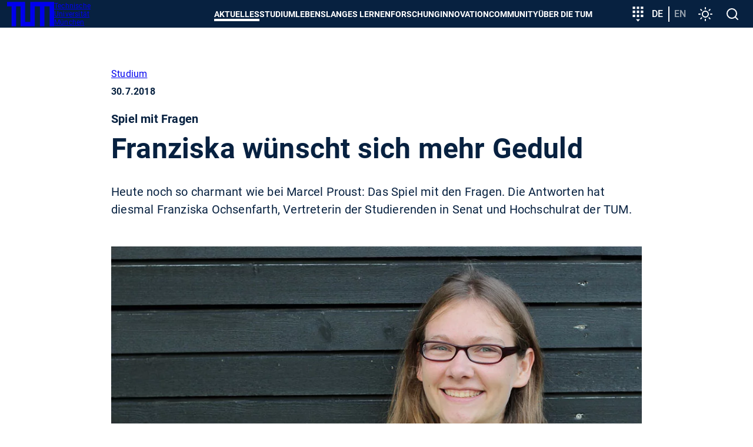

--- FILE ---
content_type: application/javascript; charset=utf-8
request_url: https://www.tum.de/typo3conf/ext/in2template/Resources/Public/JavaScripts/search-ghh6zUwy.js
body_size: 1130
content:
function e(){const e=window,t=["a","button:not([disabled]):not([inert])",'[tabindex]:not([tabindex^="-"]):not([inert])','input:not([type="hidden"]):not([disabled]):not([inert])'],n=document.querySelectorAll(".btn--search, .btn--close"),c=document.querySelector(".page__header"),r=document.querySelector(".search"),i=document.querySelector(".search input");let o="",a=null,l=null;switch(document.documentElement.lang){case"en-US":case"en-us":case"en-GB":case"en-gb":o="en/"}const s=document.location.hostname,u=document.querySelector(".search__submit"),d=document.querySelector(".search__resultset");let h=null;const m=async(e,t)=>{const n=`${o}searchoverlay?tx_solr[q]=${e}&tx_solr[page]=${t}`,c=await fetch(`https://${s}/${n}`);d.innerHTML=await c.text(),y()},f=async e=>{e+="&type=1658319481";const t=await fetch(`https://${s}/${e}`);d.innerHTML=await t.text(),y()},y=function(){const e=document.querySelector(".btn--search-next");null!==e&&e.addEventListener("click",(()=>{""!=e.dataset.paginationUri&&f(e.dataset.paginationUri).then(v())}));const t=document.querySelector(".btn--search-prev");null!==t&&t.addEventListener("click",(()=>{""!=t.dataset.paginationUri&&f(t.dataset.paginationUri).then(v())}));document.querySelectorAll(".btn--filter").forEach((e=>{e.addEventListener("click",(()=>{f(e.dataset.facetItemUri).then(v())}))})),null!==document.querySelector(".accordion-search")&&import("./accordion-UCuoNpn7.js").then((({default:e})=>{e(".accordion-search")}))},p=function(){let t=0;if(t=c.getBoundingClientRect().height,null!==document.querySelector(".c-disturber")){let e=document.querySelector(".c-disturber").getBoundingClientRect().height;0===window.scrollY?t+=e:window.scrollY<e&&(t+=e-Math.round(window.scrollY))}r.style.height=e.innerHeight-t+"px"},g=function(e){const n=Array.prototype.slice.call(r.querySelectorAll(`${t.join(", ")}`)).filter((e=>!!(e.offsetWidth||e.offsetHeight||e.getClientRects().length))),c=n.indexOf(document.activeElement);"Tab"===e.code?e.shiftKey&&0===c?(n[n.length-1].focus(),e.preventDefault()):e.shiftKey||c!==n.length-1||(n[0].focus(),e.preventDefault()):"Escape"===e.code&&(e.preventDefault(),b())},v=function(){p(),r.setAttribute("aria-hidden","false"),h=document.activeElement,r.focus({preventScroll:!0}),e.addEventListener("keydown",g)},b=function(){r.setAttribute("aria-hidden","true"),h.focus({preventScroll:!0}),e.removeEventListener("keydown",g)};n.forEach((e=>{e.addEventListener("click",(function(){"true"===r.getAttribute("aria-hidden")?v():b()}))})),null!==i&&(u.addEventListener("click",(()=>{m(i.value.trim(),1).then(v())})),i.addEventListener("keyup",(e=>{"Enter"==e.key&&m(i.value.trim(),1).then(v())}))),e.addEventListener("resize",(function(){cancelAnimationFrame(a),a=requestAnimationFrame(p)})),e.addEventListener("scroll",(function(){cancelAnimationFrame(l),l=requestAnimationFrame(p)}))}export{e as default};


--- FILE ---
content_type: application/javascript; charset=utf-8
request_url: https://www.tum.de/typo3conf/ext/in2template/Resources/Public/JavaScripts/main.js?1768313863
body_size: 30
content:
import"./helper-ItCMaPN9.js";
